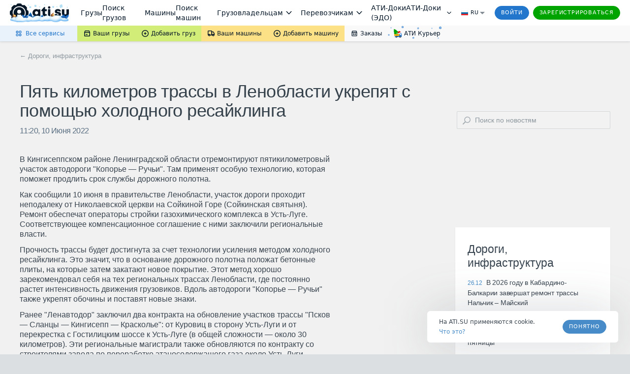

--- FILE ---
content_type: image/svg+xml
request_url: https://news.ati.su/assets/img/fire.svg
body_size: 151
content:
<svg xmlns="http://www.w3.org/2000/svg" viewBox="0 0 13 16"><path fill="#d0011b" d="M7.6.5C9 1.7 10.1 3.1 11 4.7c.8 1.6 1.2 3.4 1.2 5.3 0 1.5-.6 2.9-1.7 4s-2.4 1.7-4 1.7-2.9-.6-4-1.7S.8 11.6.8 10c0-2.4.8-4.5 2.3-6.3V4c0 .7.2 1.4.7 1.9s1.1.8 1.8.8 1.3-.2 1.7-.7.7-1.1.7-1.9c0-.4 0-1-.1-1.5l-.3-1.4V.5zM6.3 13.4c1 0 1.8-.3 2.4-1 .7-.7 1-1.5 1-2.4 0-1-.1-1.9-.4-2.9C8.6 8 7.5 8.6 6 8.9c-1.3.3-2 1-2 2.2 0 .6.2 1.1.7 1.6.4.5 1 .7 1.6.7z"/></svg>